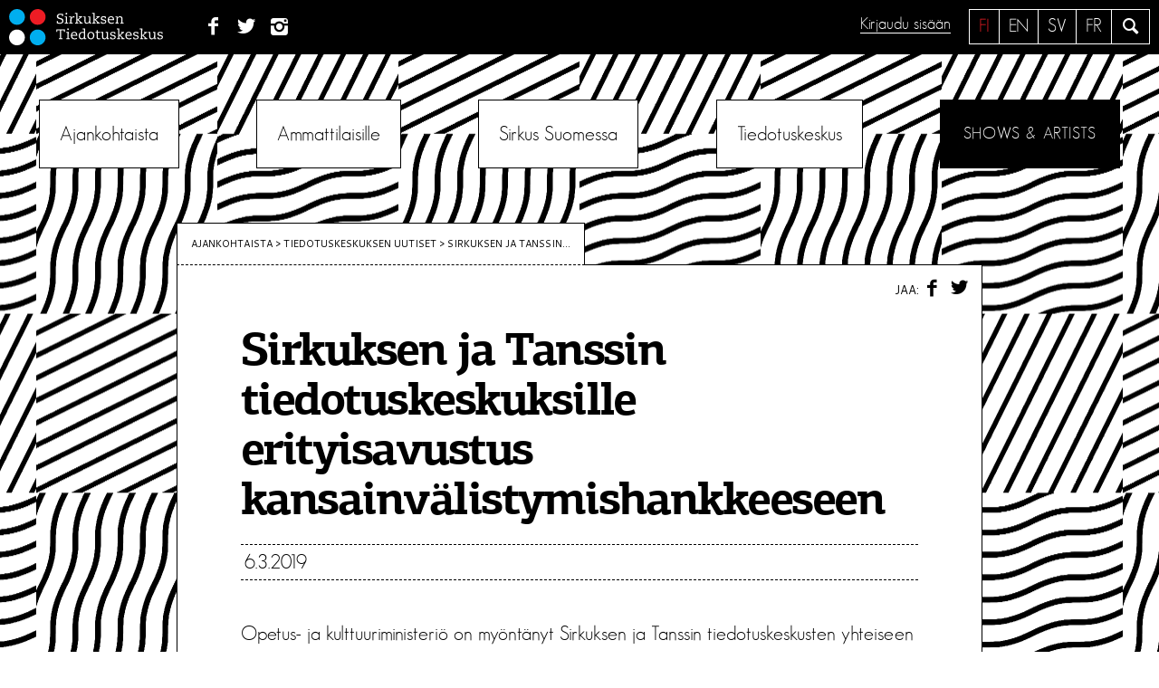

--- FILE ---
content_type: text/html; charset=UTF-8
request_url: https://sirkusinfo.fi/2019/03/sirkuksen-ja-tanssin-tiedotuskeskuksille-erityisavustus-kansainvalistymishankkeeseen/
body_size: 15059
content:
<!DOCTYPE html>
<!--[if IE 7 ]>    <html lang="en" class="oldie no-js ie7"> <![endif]-->
<!--[if IE 8 ]>    <html lang="en" class="oldie no-js ie8"> <![endif]-->
<!--[if IE 9 ]>    <html lang="en" class="oldie no-js ie9"> <![endif]-->
<!--[if (gt IE 9)|!(IE)]><!--> <html lang="fi" class="no-js"> <!--<![endif]-->
<head>
<meta charset="UTF-8">
<meta name="viewport" content="width=device-width, initial-scale=1">

<meta name="description" content="Opetus- ja kulttuuriministeriö on myöntänyt Sirkuksen ja Tanssin tiedotuskeskusten yhteiseen kansainvälistymishankkeeseen 98 000 euron avustuksen [&hellip;]">
	<meta property="og:image" content="https://sirkusinfo.fi/hallinta/wp-content/uploads/2019/03/sirkusinfo_450px_pelkkalogo-1.png" />

<script>
	var sirkusinfo_lang = "fi";	var sirkusinfo_text_no_works = "Ei teoksia";
	var sirkusinfo_text_no_groups = "Ei ryhmiä";
</script>


<link rel="profile" href="http://gmpg.org/xfn/11">
<link rel="pingback" href="https://sirkusinfo.fi/hallinta/xmlrpc.php">
<!--[if lt IE 9]>
	<script src="https://sirkusinfo.fi/hallinta/wp-content/themes/sirkusinfo/js/html5.js"></script>
<![endif]-->

<meta name='robots' content='index, follow, max-image-preview:large, max-snippet:-1, max-video-preview:-1' />
<link rel="alternate" hreflang="fi" href="https://sirkusinfo.fi/2019/03/sirkuksen-ja-tanssin-tiedotuskeskuksille-erityisavustus-kansainvalistymishankkeeseen/" />
<link rel="alternate" hreflang="x-default" href="https://sirkusinfo.fi/2019/03/sirkuksen-ja-tanssin-tiedotuskeskuksille-erityisavustus-kansainvalistymishankkeeseen/" />

	<!-- This site is optimized with the Yoast SEO plugin v26.0 - https://yoast.com/wordpress/plugins/seo/ -->
	<title>Sirkuksen ja Tanssin tiedotuskeskuksille erityisavustus kansainvälistymishankkeeseen &#8226; Sirkuksen Tiedotuskeskus</title>
	<link rel="canonical" href="https://sirkusinfo.fi/2019/03/sirkuksen-ja-tanssin-tiedotuskeskuksille-erityisavustus-kansainvalistymishankkeeseen/" />
	<meta property="og:locale" content="fi_FI" />
	<meta property="og:type" content="article" />
	<meta property="og:title" content="Sirkuksen ja Tanssin tiedotuskeskuksille erityisavustus kansainvälistymishankkeeseen &#8226; Sirkuksen Tiedotuskeskus" />
	<meta property="og:description" content="Opetus- ja kulttuuriministeriö on myöntänyt Sirkuksen ja Tanssin tiedotuskeskusten yhteiseen kansainvälistymishankkeeseen 98 000 euron avustuksen [&hellip;]" />
	<meta property="og:url" content="https://sirkusinfo.fi/2019/03/sirkuksen-ja-tanssin-tiedotuskeskuksille-erityisavustus-kansainvalistymishankkeeseen/" />
	<meta property="og:site_name" content="Sirkuksen Tiedotuskeskus" />
	<meta property="article:publisher" content="https://www.facebook.com/sirkusinfo/" />
	<meta property="article:published_time" content="2019-03-06T10:46:51+00:00" />
	<meta property="article:modified_time" content="2019-03-08T07:08:55+00:00" />
	<meta property="og:image" content="https://sirkusinfo.fi/hallinta/wp-content/uploads/2019/03/sirkusinfo_450px_pelkkalogo-1.png" />
	<meta property="og:image:width" content="450" />
	<meta property="og:image:height" content="450" />
	<meta property="og:image:type" content="image/png" />
	<meta name="author" content="Miika Sillanpää" />
	<meta name="twitter:card" content="summary_large_image" />
	<meta name="twitter:creator" content="@sirkusinfo" />
	<meta name="twitter:site" content="@sirkusinfo" />
	<meta name="twitter:label1" content="Kirjoittanut" />
	<meta name="twitter:data1" content="Miika Sillanpää" />
	<meta name="twitter:label2" content="Arvioitu lukuaika" />
	<meta name="twitter:data2" content="1 minuutti" />
	<script type="application/ld+json" class="yoast-schema-graph">{"@context":"https://schema.org","@graph":[{"@type":"Article","@id":"https://sirkusinfo.fi/2019/03/sirkuksen-ja-tanssin-tiedotuskeskuksille-erityisavustus-kansainvalistymishankkeeseen/#article","isPartOf":{"@id":"https://sirkusinfo.fi/2019/03/sirkuksen-ja-tanssin-tiedotuskeskuksille-erityisavustus-kansainvalistymishankkeeseen/"},"author":{"name":"Miika Sillanpää","@id":"https://sirkusinfo.fi/en/#/schema/person/936f4449d777e7b14a35ee7460c04353"},"headline":"Sirkuksen ja Tanssin tiedotuskeskuksille erityisavustus kansainvälistymishankkeeseen","datePublished":"2019-03-06T10:46:51+00:00","dateModified":"2019-03-08T07:08:55+00:00","mainEntityOfPage":{"@id":"https://sirkusinfo.fi/2019/03/sirkuksen-ja-tanssin-tiedotuskeskuksille-erityisavustus-kansainvalistymishankkeeseen/"},"wordCount":224,"commentCount":0,"publisher":{"@id":"https://sirkusinfo.fi/en/#organization"},"image":{"@id":"https://sirkusinfo.fi/2019/03/sirkuksen-ja-tanssin-tiedotuskeskuksille-erityisavustus-kansainvalistymishankkeeseen/#primaryimage"},"thumbnailUrl":"https://sirkusinfo.fi/hallinta/wp-content/uploads/2019/03/sirkusinfo_450px_pelkkalogo-1.png","keywords":["Kansainvälinen toiminta","Nordics Combined","Sirkuksen tiedotuskeskus","Tanssin tiedotuskeskus"],"articleSection":["Tiedotus­keskuksen uutiset"],"inLanguage":"fi","potentialAction":[{"@type":"CommentAction","name":"Comment","target":["https://sirkusinfo.fi/2019/03/sirkuksen-ja-tanssin-tiedotuskeskuksille-erityisavustus-kansainvalistymishankkeeseen/#respond"]}]},{"@type":"WebPage","@id":"https://sirkusinfo.fi/2019/03/sirkuksen-ja-tanssin-tiedotuskeskuksille-erityisavustus-kansainvalistymishankkeeseen/","url":"https://sirkusinfo.fi/2019/03/sirkuksen-ja-tanssin-tiedotuskeskuksille-erityisavustus-kansainvalistymishankkeeseen/","name":"Sirkuksen ja Tanssin tiedotuskeskuksille erityisavustus kansainvälistymishankkeeseen &#8226; Sirkuksen Tiedotuskeskus","isPartOf":{"@id":"https://sirkusinfo.fi/en/#website"},"primaryImageOfPage":{"@id":"https://sirkusinfo.fi/2019/03/sirkuksen-ja-tanssin-tiedotuskeskuksille-erityisavustus-kansainvalistymishankkeeseen/#primaryimage"},"image":{"@id":"https://sirkusinfo.fi/2019/03/sirkuksen-ja-tanssin-tiedotuskeskuksille-erityisavustus-kansainvalistymishankkeeseen/#primaryimage"},"thumbnailUrl":"https://sirkusinfo.fi/hallinta/wp-content/uploads/2019/03/sirkusinfo_450px_pelkkalogo-1.png","datePublished":"2019-03-06T10:46:51+00:00","dateModified":"2019-03-08T07:08:55+00:00","breadcrumb":{"@id":"https://sirkusinfo.fi/2019/03/sirkuksen-ja-tanssin-tiedotuskeskuksille-erityisavustus-kansainvalistymishankkeeseen/#breadcrumb"},"inLanguage":"fi","potentialAction":[{"@type":"ReadAction","target":["https://sirkusinfo.fi/2019/03/sirkuksen-ja-tanssin-tiedotuskeskuksille-erityisavustus-kansainvalistymishankkeeseen/"]}]},{"@type":"ImageObject","inLanguage":"fi","@id":"https://sirkusinfo.fi/2019/03/sirkuksen-ja-tanssin-tiedotuskeskuksille-erityisavustus-kansainvalistymishankkeeseen/#primaryimage","url":"https://sirkusinfo.fi/hallinta/wp-content/uploads/2019/03/sirkusinfo_450px_pelkkalogo-1.png","contentUrl":"https://sirkusinfo.fi/hallinta/wp-content/uploads/2019/03/sirkusinfo_450px_pelkkalogo-1.png","width":450,"height":450},{"@type":"BreadcrumbList","@id":"https://sirkusinfo.fi/2019/03/sirkuksen-ja-tanssin-tiedotuskeskuksille-erityisavustus-kansainvalistymishankkeeseen/#breadcrumb","itemListElement":[{"@type":"ListItem","position":1,"name":"Home","item":"https://sirkusinfo.fi/"},{"@type":"ListItem","position":2,"name":"Sirkuksen ja Tanssin tiedotuskeskuksille erityisavustus kansainvälistymishankkeeseen"}]},{"@type":"WebSite","@id":"https://sirkusinfo.fi/en/#website","url":"https://sirkusinfo.fi/en/","name":"Sirkuksen Tiedotuskeskus","description":"Suomalaisen sirkuksen kohtauspaikka","publisher":{"@id":"https://sirkusinfo.fi/en/#organization"},"potentialAction":[{"@type":"SearchAction","target":{"@type":"EntryPoint","urlTemplate":"https://sirkusinfo.fi/en/?s={search_term_string}"},"query-input":{"@type":"PropertyValueSpecification","valueRequired":true,"valueName":"search_term_string"}}],"inLanguage":"fi"},{"@type":"Organization","@id":"https://sirkusinfo.fi/en/#organization","name":"Sirkuksen tiedotuskeskus - Circusinfo Finland","url":"https://sirkusinfo.fi/en/","logo":{"@type":"ImageObject","inLanguage":"fi","@id":"https://sirkusinfo.fi/en/#/schema/logo/image/","url":"https://sirkusinfo.fi/hallinta/wp-content/uploads/2016/08/Sirkusinfo_nelio.jpg","contentUrl":"https://sirkusinfo.fi/hallinta/wp-content/uploads/2016/08/Sirkusinfo_nelio.jpg","width":260,"height":260,"caption":"Sirkuksen tiedotuskeskus - Circusinfo Finland"},"image":{"@id":"https://sirkusinfo.fi/en/#/schema/logo/image/"},"sameAs":["https://www.facebook.com/sirkusinfo/","https://x.com/sirkusinfo","https://www.instagram.com/sirkusinfo/","https://www.linkedin.com/company/sirkuksen-tiedotuskeskus-ry"]},{"@type":"Person","@id":"https://sirkusinfo.fi/en/#/schema/person/936f4449d777e7b14a35ee7460c04353","name":"Miika Sillanpää","image":{"@type":"ImageObject","inLanguage":"fi","@id":"https://sirkusinfo.fi/en/#/schema/person/image/","url":"https://secure.gravatar.com/avatar/c2771a29d242680bab3a75c06dfe2bb3046d95f4abf92259fe0fc7158991c9d2?s=96&d=mm&r=g","contentUrl":"https://secure.gravatar.com/avatar/c2771a29d242680bab3a75c06dfe2bb3046d95f4abf92259fe0fc7158991c9d2?s=96&d=mm&r=g","caption":"Miika Sillanpää"},"description":"Kirjoittaja on Sirkuksen tiedotuskeskuksen viestintäsuunnittelija.","url":"https://sirkusinfo.fi/author/miikas/"}]}</script>
	<!-- / Yoast SEO plugin. -->


<link rel='dns-prefetch' href='//ajax.googleapis.com' />
<link rel='dns-prefetch' href='//npmcdn.com' />
<link rel='dns-prefetch' href='//fonts.googleapis.com' />
<link rel="alternate" type="application/rss+xml" title="Sirkuksen Tiedotuskeskus &raquo; syöte" href="https://sirkusinfo.fi/feed/" />
<link rel="alternate" type="application/rss+xml" title="Sirkuksen Tiedotuskeskus &raquo; kommenttien syöte" href="https://sirkusinfo.fi/comments/feed/" />
<link rel="alternate" type="application/rss+xml" title="Sirkuksen Tiedotuskeskus &raquo; Sirkuksen ja Tanssin tiedotuskeskuksille erityisavustus kansainvälistymishankkeeseen kommenttien syöte" href="https://sirkusinfo.fi/2019/03/sirkuksen-ja-tanssin-tiedotuskeskuksille-erityisavustus-kansainvalistymishankkeeseen/feed/" />
<link rel="alternate" title="oEmbed (JSON)" type="application/json+oembed" href="https://sirkusinfo.fi/wp-json/oembed/1.0/embed?url=https%3A%2F%2Fsirkusinfo.fi%2F2019%2F03%2Fsirkuksen-ja-tanssin-tiedotuskeskuksille-erityisavustus-kansainvalistymishankkeeseen%2F" />
<link rel="alternate" title="oEmbed (XML)" type="text/xml+oembed" href="https://sirkusinfo.fi/wp-json/oembed/1.0/embed?url=https%3A%2F%2Fsirkusinfo.fi%2F2019%2F03%2Fsirkuksen-ja-tanssin-tiedotuskeskuksille-erityisavustus-kansainvalistymishankkeeseen%2F&#038;format=xml" />
<style id='wp-img-auto-sizes-contain-inline-css' type='text/css'>
img:is([sizes=auto i],[sizes^="auto," i]){contain-intrinsic-size:3000px 1500px}
/*# sourceURL=wp-img-auto-sizes-contain-inline-css */
</style>
<link rel='stylesheet' id='sbi_styles-css' href='https://sirkusinfo.fi/hallinta/wp-content/plugins/instagram-feed/css/sbi-styles.min.css?ver=6.10.0' type='text/css' media='all' />
<style id='wp-emoji-styles-inline-css' type='text/css'>

	img.wp-smiley, img.emoji {
		display: inline !important;
		border: none !important;
		box-shadow: none !important;
		height: 1em !important;
		width: 1em !important;
		margin: 0 0.07em !important;
		vertical-align: -0.1em !important;
		background: none !important;
		padding: 0 !important;
	}
/*# sourceURL=wp-emoji-styles-inline-css */
</style>
<link rel='stylesheet' id='wp-block-library-css' href='https://sirkusinfo.fi/hallinta/wp-includes/css/dist/block-library/style.min.css?ver=6.9' type='text/css' media='all' />
<style id='global-styles-inline-css' type='text/css'>
:root{--wp--preset--aspect-ratio--square: 1;--wp--preset--aspect-ratio--4-3: 4/3;--wp--preset--aspect-ratio--3-4: 3/4;--wp--preset--aspect-ratio--3-2: 3/2;--wp--preset--aspect-ratio--2-3: 2/3;--wp--preset--aspect-ratio--16-9: 16/9;--wp--preset--aspect-ratio--9-16: 9/16;--wp--preset--color--black: #000000;--wp--preset--color--cyan-bluish-gray: #abb8c3;--wp--preset--color--white: #ffffff;--wp--preset--color--pale-pink: #f78da7;--wp--preset--color--vivid-red: #cf2e2e;--wp--preset--color--luminous-vivid-orange: #ff6900;--wp--preset--color--luminous-vivid-amber: #fcb900;--wp--preset--color--light-green-cyan: #7bdcb5;--wp--preset--color--vivid-green-cyan: #00d084;--wp--preset--color--pale-cyan-blue: #8ed1fc;--wp--preset--color--vivid-cyan-blue: #0693e3;--wp--preset--color--vivid-purple: #9b51e0;--wp--preset--gradient--vivid-cyan-blue-to-vivid-purple: linear-gradient(135deg,rgb(6,147,227) 0%,rgb(155,81,224) 100%);--wp--preset--gradient--light-green-cyan-to-vivid-green-cyan: linear-gradient(135deg,rgb(122,220,180) 0%,rgb(0,208,130) 100%);--wp--preset--gradient--luminous-vivid-amber-to-luminous-vivid-orange: linear-gradient(135deg,rgb(252,185,0) 0%,rgb(255,105,0) 100%);--wp--preset--gradient--luminous-vivid-orange-to-vivid-red: linear-gradient(135deg,rgb(255,105,0) 0%,rgb(207,46,46) 100%);--wp--preset--gradient--very-light-gray-to-cyan-bluish-gray: linear-gradient(135deg,rgb(238,238,238) 0%,rgb(169,184,195) 100%);--wp--preset--gradient--cool-to-warm-spectrum: linear-gradient(135deg,rgb(74,234,220) 0%,rgb(151,120,209) 20%,rgb(207,42,186) 40%,rgb(238,44,130) 60%,rgb(251,105,98) 80%,rgb(254,248,76) 100%);--wp--preset--gradient--blush-light-purple: linear-gradient(135deg,rgb(255,206,236) 0%,rgb(152,150,240) 100%);--wp--preset--gradient--blush-bordeaux: linear-gradient(135deg,rgb(254,205,165) 0%,rgb(254,45,45) 50%,rgb(107,0,62) 100%);--wp--preset--gradient--luminous-dusk: linear-gradient(135deg,rgb(255,203,112) 0%,rgb(199,81,192) 50%,rgb(65,88,208) 100%);--wp--preset--gradient--pale-ocean: linear-gradient(135deg,rgb(255,245,203) 0%,rgb(182,227,212) 50%,rgb(51,167,181) 100%);--wp--preset--gradient--electric-grass: linear-gradient(135deg,rgb(202,248,128) 0%,rgb(113,206,126) 100%);--wp--preset--gradient--midnight: linear-gradient(135deg,rgb(2,3,129) 0%,rgb(40,116,252) 100%);--wp--preset--font-size--small: 13px;--wp--preset--font-size--medium: 20px;--wp--preset--font-size--large: 36px;--wp--preset--font-size--x-large: 42px;--wp--preset--spacing--20: 0.44rem;--wp--preset--spacing--30: 0.67rem;--wp--preset--spacing--40: 1rem;--wp--preset--spacing--50: 1.5rem;--wp--preset--spacing--60: 2.25rem;--wp--preset--spacing--70: 3.38rem;--wp--preset--spacing--80: 5.06rem;--wp--preset--shadow--natural: 6px 6px 9px rgba(0, 0, 0, 0.2);--wp--preset--shadow--deep: 12px 12px 50px rgba(0, 0, 0, 0.4);--wp--preset--shadow--sharp: 6px 6px 0px rgba(0, 0, 0, 0.2);--wp--preset--shadow--outlined: 6px 6px 0px -3px rgb(255, 255, 255), 6px 6px rgb(0, 0, 0);--wp--preset--shadow--crisp: 6px 6px 0px rgb(0, 0, 0);}:where(.is-layout-flex){gap: 0.5em;}:where(.is-layout-grid){gap: 0.5em;}body .is-layout-flex{display: flex;}.is-layout-flex{flex-wrap: wrap;align-items: center;}.is-layout-flex > :is(*, div){margin: 0;}body .is-layout-grid{display: grid;}.is-layout-grid > :is(*, div){margin: 0;}:where(.wp-block-columns.is-layout-flex){gap: 2em;}:where(.wp-block-columns.is-layout-grid){gap: 2em;}:where(.wp-block-post-template.is-layout-flex){gap: 1.25em;}:where(.wp-block-post-template.is-layout-grid){gap: 1.25em;}.has-black-color{color: var(--wp--preset--color--black) !important;}.has-cyan-bluish-gray-color{color: var(--wp--preset--color--cyan-bluish-gray) !important;}.has-white-color{color: var(--wp--preset--color--white) !important;}.has-pale-pink-color{color: var(--wp--preset--color--pale-pink) !important;}.has-vivid-red-color{color: var(--wp--preset--color--vivid-red) !important;}.has-luminous-vivid-orange-color{color: var(--wp--preset--color--luminous-vivid-orange) !important;}.has-luminous-vivid-amber-color{color: var(--wp--preset--color--luminous-vivid-amber) !important;}.has-light-green-cyan-color{color: var(--wp--preset--color--light-green-cyan) !important;}.has-vivid-green-cyan-color{color: var(--wp--preset--color--vivid-green-cyan) !important;}.has-pale-cyan-blue-color{color: var(--wp--preset--color--pale-cyan-blue) !important;}.has-vivid-cyan-blue-color{color: var(--wp--preset--color--vivid-cyan-blue) !important;}.has-vivid-purple-color{color: var(--wp--preset--color--vivid-purple) !important;}.has-black-background-color{background-color: var(--wp--preset--color--black) !important;}.has-cyan-bluish-gray-background-color{background-color: var(--wp--preset--color--cyan-bluish-gray) !important;}.has-white-background-color{background-color: var(--wp--preset--color--white) !important;}.has-pale-pink-background-color{background-color: var(--wp--preset--color--pale-pink) !important;}.has-vivid-red-background-color{background-color: var(--wp--preset--color--vivid-red) !important;}.has-luminous-vivid-orange-background-color{background-color: var(--wp--preset--color--luminous-vivid-orange) !important;}.has-luminous-vivid-amber-background-color{background-color: var(--wp--preset--color--luminous-vivid-amber) !important;}.has-light-green-cyan-background-color{background-color: var(--wp--preset--color--light-green-cyan) !important;}.has-vivid-green-cyan-background-color{background-color: var(--wp--preset--color--vivid-green-cyan) !important;}.has-pale-cyan-blue-background-color{background-color: var(--wp--preset--color--pale-cyan-blue) !important;}.has-vivid-cyan-blue-background-color{background-color: var(--wp--preset--color--vivid-cyan-blue) !important;}.has-vivid-purple-background-color{background-color: var(--wp--preset--color--vivid-purple) !important;}.has-black-border-color{border-color: var(--wp--preset--color--black) !important;}.has-cyan-bluish-gray-border-color{border-color: var(--wp--preset--color--cyan-bluish-gray) !important;}.has-white-border-color{border-color: var(--wp--preset--color--white) !important;}.has-pale-pink-border-color{border-color: var(--wp--preset--color--pale-pink) !important;}.has-vivid-red-border-color{border-color: var(--wp--preset--color--vivid-red) !important;}.has-luminous-vivid-orange-border-color{border-color: var(--wp--preset--color--luminous-vivid-orange) !important;}.has-luminous-vivid-amber-border-color{border-color: var(--wp--preset--color--luminous-vivid-amber) !important;}.has-light-green-cyan-border-color{border-color: var(--wp--preset--color--light-green-cyan) !important;}.has-vivid-green-cyan-border-color{border-color: var(--wp--preset--color--vivid-green-cyan) !important;}.has-pale-cyan-blue-border-color{border-color: var(--wp--preset--color--pale-cyan-blue) !important;}.has-vivid-cyan-blue-border-color{border-color: var(--wp--preset--color--vivid-cyan-blue) !important;}.has-vivid-purple-border-color{border-color: var(--wp--preset--color--vivid-purple) !important;}.has-vivid-cyan-blue-to-vivid-purple-gradient-background{background: var(--wp--preset--gradient--vivid-cyan-blue-to-vivid-purple) !important;}.has-light-green-cyan-to-vivid-green-cyan-gradient-background{background: var(--wp--preset--gradient--light-green-cyan-to-vivid-green-cyan) !important;}.has-luminous-vivid-amber-to-luminous-vivid-orange-gradient-background{background: var(--wp--preset--gradient--luminous-vivid-amber-to-luminous-vivid-orange) !important;}.has-luminous-vivid-orange-to-vivid-red-gradient-background{background: var(--wp--preset--gradient--luminous-vivid-orange-to-vivid-red) !important;}.has-very-light-gray-to-cyan-bluish-gray-gradient-background{background: var(--wp--preset--gradient--very-light-gray-to-cyan-bluish-gray) !important;}.has-cool-to-warm-spectrum-gradient-background{background: var(--wp--preset--gradient--cool-to-warm-spectrum) !important;}.has-blush-light-purple-gradient-background{background: var(--wp--preset--gradient--blush-light-purple) !important;}.has-blush-bordeaux-gradient-background{background: var(--wp--preset--gradient--blush-bordeaux) !important;}.has-luminous-dusk-gradient-background{background: var(--wp--preset--gradient--luminous-dusk) !important;}.has-pale-ocean-gradient-background{background: var(--wp--preset--gradient--pale-ocean) !important;}.has-electric-grass-gradient-background{background: var(--wp--preset--gradient--electric-grass) !important;}.has-midnight-gradient-background{background: var(--wp--preset--gradient--midnight) !important;}.has-small-font-size{font-size: var(--wp--preset--font-size--small) !important;}.has-medium-font-size{font-size: var(--wp--preset--font-size--medium) !important;}.has-large-font-size{font-size: var(--wp--preset--font-size--large) !important;}.has-x-large-font-size{font-size: var(--wp--preset--font-size--x-large) !important;}
/*# sourceURL=global-styles-inline-css */
</style>

<style id='classic-theme-styles-inline-css' type='text/css'>
/*! This file is auto-generated */
.wp-block-button__link{color:#fff;background-color:#32373c;border-radius:9999px;box-shadow:none;text-decoration:none;padding:calc(.667em + 2px) calc(1.333em + 2px);font-size:1.125em}.wp-block-file__button{background:#32373c;color:#fff;text-decoration:none}
/*# sourceURL=/wp-includes/css/classic-themes.min.css */
</style>
<link rel='stylesheet' id='sirkusinfo-font-css' href='https://fonts.googleapis.com/css?family=Cantarell&#038;ver=6.9' type='text/css' media='all' />
<link rel='stylesheet' id='sirkusinfo-style-css' href='https://sirkusinfo.fi/hallinta/wp-content/themes/sirkusinfo/style.css?ver=6.1' type='text/css' media='all' />
<link rel='stylesheet' id='sirkka_css-css' href='https://sirkusinfo.fi/hallinta/wp-content/themes/sirkusinfo/forms/css/sirkka-forms.css?ver=6.9' type='text/css' media='all' />
<link rel='stylesheet' id='eeb-css-frontend-css' href='https://sirkusinfo.fi/hallinta/wp-content/plugins/email-encoder-bundle/core/includes/assets/css/style.css?ver=251203-75433' type='text/css' media='all' />
<script type="text/javascript" src="https://ajax.googleapis.com/ajax/libs/jquery/1.12.2/jquery.min.js?ver=1.12.2" id="jquery-js"></script>
<script type="text/javascript" src="https://sirkusinfo.fi/hallinta/wp-content/themes/sirkusinfo/js/sirkka/jquery-2.2.3.js?ver=6.9" id="jquery2.2.3-js"></script>
<script type="text/javascript" src="https://sirkusinfo.fi/hallinta/wp-content/themes/sirkusinfo/js/sirkka/jquery-ui.min.js?ver=6.9" id="jquery-ui-js"></script>
<script type="text/javascript" src="https://sirkusinfo.fi/hallinta/wp-content/themes/sirkusinfo/js/sirkka/bootstrap.min.js?ver=6.9" id="sirkka_bootstrap-js"></script>
<script type="text/javascript" src="https://sirkusinfo.fi/hallinta/wp-content/themes/sirkusinfo/js/sirkka/tether.min.js?ver=6.9" id="sirkka_tether-js"></script>
<script type="text/javascript" src="https://sirkusinfo.fi/hallinta/wp-content/themes/sirkusinfo/js/sirkka/bootstrap-typeahead.js?ver=6.9" id="sirkka_typeadhead-js"></script>
<script type="text/javascript" src="https://sirkusinfo.fi/hallinta/wp-content/themes/sirkusinfo/js/sirkka/knockout-min.js?ver=6.9" id="sirkka_ko-js"></script>
<script type="text/javascript" src="https://sirkusinfo.fi/hallinta/wp-content/themes/sirkusinfo/js/sirkka/knockout-jqueryui.min.js?ver=6.9" id="sirkka_ko_jq-js"></script>
<script type="text/javascript" src="https://sirkusinfo.fi/hallinta/wp-content/themes/sirkusinfo/js/sirkka/knockout-file-bind.js?ver=6.9" id="sirkka_ko_file-js"></script>
<script type="text/javascript" src="https://sirkusinfo.fi/hallinta/wp-content/themes/sirkusinfo/js/sirkka/moment-with-locales.min.js?ver=6.9" id="sirkka_moment-js"></script>
<script type="text/javascript" src="https://sirkusinfo.fi/hallinta/wp-content/themes/sirkusinfo/js/sirkka/js.cookie.js?ver=6.9" id="sirkka_cookie-js"></script>
<script type="text/javascript" src="https://sirkusinfo.fi/hallinta/wp-content/themes/sirkusinfo/js/sirkka/jquery.md5.js?ver=6.9" id="sirkka_md5-js"></script>
<script type="text/javascript" src="https://sirkusinfo.fi/hallinta/wp-content/themes/sirkusinfo/js/sirkka/knockout.validation.js?ver=6.9" id="sirkka_valid-js"></script>
<script type="text/javascript" src="https://sirkusinfo.fi/hallinta/wp-content/themes/sirkusinfo/js/sirkka/jquery.formatDateTime.min.js?ver=6.9" id="sirkka_formatdate-js"></script>
<script type="text/javascript" src="https://sirkusinfo.fi/hallinta/wp-content/themes/sirkusinfo/js/sirkka/base.js?ver=6.9" id="sirkka_base-js"></script>
<script type="text/javascript" src="https://sirkusinfo.fi/hallinta/wp-content/plugins/email-encoder-bundle/core/includes/assets/js/custom.js?ver=251203-75434" id="eeb-js-frontend-js"></script>
<link rel="https://api.w.org/" href="https://sirkusinfo.fi/wp-json/" /><link rel="alternate" title="JSON" type="application/json" href="https://sirkusinfo.fi/wp-json/wp/v2/posts/11870" /><link rel="EditURI" type="application/rsd+xml" title="RSD" href="https://sirkusinfo.fi/hallinta/xmlrpc.php?rsd" />
<meta name="generator" content="WordPress 6.9" />
<link rel='shortlink' href='https://sirkusinfo.fi/?p=11870' />
<meta name="generator" content="WPML ver:4.8.6 stt:1,18;" />
<script>
	function expand(param) {
		param.style.display = (param.style.display == "none") ? "block" : "none";
	}
	function read_toggle(id, more, less) {
		el = document.getElementById("readlink" + id);
		el.innerHTML = (el.innerHTML == more) ? less : more;
		expand(document.getElementById("read" + id));
	}
	</script><!-- Instagram Feed CSS -->
<style type="text/css">
#sb_instagram #sbi_load {
    padding-top: 0 !important;
}
</style>
<link rel="icon" href="https://sirkusinfo.fi/hallinta/wp-content/uploads/2019/03/sirkusinfo_450px_pelkkalogo-1-150x150.png" sizes="32x32" />
<link rel="icon" href="https://sirkusinfo.fi/hallinta/wp-content/uploads/2019/03/sirkusinfo_450px_pelkkalogo-1-300x300.png" sizes="192x192" />
<link rel="apple-touch-icon" href="https://sirkusinfo.fi/hallinta/wp-content/uploads/2019/03/sirkusinfo_450px_pelkkalogo-1-300x300.png" />
<meta name="msapplication-TileImage" content="https://sirkusinfo.fi/hallinta/wp-content/uploads/2019/03/sirkusinfo_450px_pelkkalogo-1-300x300.png" />
<style type="text/css">

*[id^='readlink'] {
 font-weight: normal;
 color: #000000;
 background: #ffffff;
 padding: 0px;
 border-bottom: 1px solid #000000;
 -webkit-box-shadow: none !important;
 box-shadow: none !important;
 -webkit-transition: none !important;
}

*[id^='readlink']:hover {
 font-weight: normal;
 color: #191919;
 padding: 0px;
 border-bottom: 1px solid #000000;
}

*[id^='readlink']:focus {
 outline: none;
 color: #000000;
}

</style>
</head>


<body class="wp-singular post-template-default single single-post postid-11870 single-format-standard wp-theme-sirkusinfo bg-1 group-blog">
	
<script>
  (function(i,s,o,g,r,a,m){i['GoogleAnalyticsObject']=r;i[r]=i[r]||function(){
  (i[r].q=i[r].q||[]).push(arguments)},i[r].l=1*new Date();a=s.createElement(o),
  m=s.getElementsByTagName(o)[0];a.async=1;a.src=g;m.parentNode.insertBefore(a,m)
  })(window,document,'script','//www.google-analytics.com/analytics.js','ga');

  ga('create', 'UA-3268160-1', 'auto');
  ga('send', 'pageview');

</script>
	
<div id="page" class="site">
	<a class="skip-link screen-reader-text" href="#main">Siirry sisältöön</a>

	<header id="masthead" class="site-header" role="banner">
		<div class="site-branding">
		
							<p class="site-title"><a href="https://sirkusinfo.fi/" rel="home"><img src="https://sirkusinfo.fi/hallinta/wp-content/themes/sirkusinfo/img/logo-nega.svg" alt="Sirkuksen Tiedotuskeskus"></a></p>
						
			<nav class="social">
				<ul>
				<li id="menu-item-1574" class="menu-item menu-item-type-custom menu-item-object-custom menu-item-1574"><a href="http://www.facebook.com/pages/Sirkuksen-tiedotuskeskus-Finnish-Circus-Information-Centre/295750327137738"><span class="menu-text">Facebook</span></a></li>
<li id="menu-item-1576" class="menu-item menu-item-type-custom menu-item-object-custom menu-item-1576"><a href="https://twitter.com/sirkusinfo"><span class="menu-text">Twitter</span></a></li>
<li id="menu-item-1575" class="menu-item menu-item-type-custom menu-item-object-custom menu-item-1575"><a href="https://www.instagram.com/sirkusinfo/?hl=fi"><span class="menu-text">Instagram</span></a></li>
				</ul>
			</nav>
			
			<div class="site-search">
				<a class="icon-search leanModalLink" href="#search"><span class="screen-reader-text">Hae</span></a>
			</div>
			
			<div class="languages"><ul><li class="fi active"><a href="https://sirkusinfo.fi/2019/03/sirkuksen-ja-tanssin-tiedotuskeskuksille-erityisavustus-kansainvalistymishankkeeseen/">fi</a></li><li class="en"><a href="https://sirkusinfo.fi/en/">en</a></li><li class="sv"><a href="https://sirkusinfo.fi/sv/">sv</a></li><li class="fr"><a href="https://sirkusinfo.fi/fr/">fr</a></li></ul></div> <!-- .languages -->			
			
			<div class="sign-in">
							<a href="#sign-in" class="leanModalLink">Kirjaudu sisään</a>
						</div>	
			
				
		</div><!-- .site-branding -->

		<nav id="site-navigation" class="main-navigation" role="navigation">
			<button class="menu-toggle" aria-controls="primary-menu" aria-expanded="false"><span></span> Valikko</button>
			<div class="menu-paavalikko-container"><ul id="primary-menu" class=""><li id="menu-item-84" class="menu-item menu-item-type-custom menu-item-object-custom menu-item-has-children menu-item-84"><a href="#">Ajankohtaista</a>
<ul class="sub-menu">
	<li id="menu-item-85" class="menu-item menu-item-type-taxonomy menu-item-object-category menu-item-85"><a href="https://sirkusinfo.fi/news/blogi/">Blogi</a></li>
	<li id="menu-item-86" class="menu-item menu-item-type-taxonomy menu-item-object-category menu-item-86"><a href="https://sirkusinfo.fi/news/ilmoitukset/">Ilmoitukset</a></li>
	<li id="menu-item-88" class="menu-item menu-item-type-taxonomy menu-item-object-category current-post-ancestor current-menu-parent current-post-parent menu-item-88"><a href="https://sirkusinfo.fi/news/tiedotuskeskuksen-uutiset/">Tiedotus­keskuksen uutiset</a></li>
	<li id="menu-item-87" class="menu-item menu-item-type-taxonomy menu-item-object-category menu-item-87"><a href="https://sirkusinfo.fi/news/sirkuskentan-uutiset/">Sirkusalan uutiset</a></li>
	<li id="menu-item-1528" class="menu-item menu-item-type-post_type menu-item-object-page menu-item-1528"><a href="https://sirkusinfo.fi/ajankohtaista/esityskalenteri/">Esityskalenteri</a></li>
	<li id="menu-item-1529" class="menu-item menu-item-type-post_type menu-item-object-page menu-item-1529"><a href="https://sirkusinfo.fi/ajankohtaista/tilaa-uutiskirje/">Tilaa uutiskirje</a></li>
</ul>
</li>
<li id="menu-item-1586" class="menu-item menu-item-type-custom menu-item-object-custom menu-item-has-children menu-item-1586"><a href="#">Ammattilaisille</a>
<ul class="sub-menu">
	<li id="menu-item-93" class="menu-item menu-item-type-post_type menu-item-object-page menu-item-93"><a href="https://sirkusinfo.fi/ammattilaisille/palvelut/">Palvelut</a></li>
	<li id="menu-item-91" class="menu-item menu-item-type-post_type menu-item-object-page menu-item-91"><a href="https://sirkusinfo.fi/ammattilaisille/apurahat/">Apurahat</a></li>
	<li id="menu-item-92" class="menu-item menu-item-type-post_type menu-item-object-page menu-item-92"><a href="https://sirkusinfo.fi/ammattilaisille/kansainvaliset-mahdollisuudet/">Kansainväliset mahdollisuudet</a></li>
	<li id="menu-item-90" class="menu-item menu-item-type-post_type menu-item-object-page menu-item-90"><a href="https://sirkusinfo.fi/ammattilaisille/aineistot/">Aineistot</a></li>
	<li id="menu-item-94" class="menu-item menu-item-type-post_type menu-item-object-page menu-item-94"><a href="https://sirkusinfo.fi/ammattilaisille/sirkuskirjasto/">Sirkuskirjasto</a></li>
</ul>
</li>
<li id="menu-item-1587" class="menu-item menu-item-type-custom menu-item-object-custom menu-item-has-children menu-item-1587"><a href="#">Sirkus Suomessa</a>
<ul class="sub-menu">
	<li id="menu-item-96" class="menu-item menu-item-type-post_type menu-item-object-page menu-item-96"><a href="https://sirkusinfo.fi/sirkus-suomessa/mita-on-suomalainen-sirkus/">Mitä on suomalainen sirkus</a></li>
	<li id="menu-item-3488" class="menu-item menu-item-type-post_type menu-item-object-page menu-item-3488"><a href="https://sirkusinfo.fi/sirkus-suomessa/festivaalit-ja-nayttamot/">Festivaalit ja näyttämöt</a></li>
	<li id="menu-item-3487" class="menu-item menu-item-type-post_type menu-item-object-page menu-item-3487"><a href="https://sirkusinfo.fi/sirkus-suomessa/koulutus-ja-opiskelu/">Koulutus ja opiskelu</a></li>
	<li id="menu-item-97" class="menu-item menu-item-type-post_type menu-item-object-page menu-item-97"><a href="https://sirkusinfo.fi/sirkus-suomessa/selvitykset-ja-raportit/">Selvitykset ja raportit</a></li>
	<li id="menu-item-99" class="menu-item menu-item-type-post_type menu-item-object-page menu-item-99"><a href="https://sirkusinfo.fi/sirkus-suomessa/tilastot/">Tilastot</a></li>
	<li id="menu-item-98" class="menu-item menu-item-type-post_type menu-item-object-page menu-item-98"><a href="https://sirkusinfo.fi/sirkus-suomessa/sirkka-tietokanta/">Sirkka-tietokanta</a></li>
</ul>
</li>
<li id="menu-item-1588" class="menu-item menu-item-type-custom menu-item-object-custom menu-item-has-children menu-item-1588"><a href="#">Tiedotuskeskus</a>
<ul class="sub-menu">
	<li id="menu-item-107" class="menu-item menu-item-type-post_type menu-item-object-page menu-item-107"><a href="https://sirkusinfo.fi/tiedotuskeskus/yhteystiedot/">Yhteystiedot</a></li>
	<li id="menu-item-106" class="menu-item menu-item-type-post_type menu-item-object-page menu-item-106"><a href="https://sirkusinfo.fi/tiedotuskeskus/toiminta/">Toiminta</a></li>
	<li id="menu-item-102" class="menu-item menu-item-type-post_type menu-item-object-page menu-item-102"><a href="https://sirkusinfo.fi/tiedotuskeskus/jasenet-ja-hallitus/">Jäsenet ja hallitus</a></li>
	<li id="menu-item-101" class="menu-item menu-item-type-post_type menu-item-object-page menu-item-101"><a href="https://sirkusinfo.fi/tiedotuskeskus/hankkeet/">Hankkeet</a></li>
	<li id="menu-item-103" class="menu-item menu-item-type-post_type menu-item-object-page menu-item-103"><a href="https://sirkusinfo.fi/tiedotuskeskus/kumppanit-ja-yhteistyo/">Verkostot ja kumppanit</a></li>
	<li id="menu-item-105" class="menu-item menu-item-type-post_type menu-item-object-page menu-item-105"><a href="https://sirkusinfo.fi/tiedotuskeskus/sirkuksen-lumo-palkinto/">Sirkuksen lumo -palkinto</a></li>
	<li id="menu-item-104" class="menu-item menu-item-type-post_type menu-item-object-page menu-item-104"><a href="https://sirkusinfo.fi/tiedotuskeskus/medialle/">Medialle</a></li>
</ul>
</li>
<li id="menu-item-3162" class="promo menu-item menu-item-type-custom menu-item-object-custom menu-item-3162"><a href="http://sirkusinfo.fi/en/shows-artists/">Shows &#038; Artists</a></li>
</ul></div>		</nav><!-- #site-navigation -->
		<div class="clearfix"></div>
	</header><!-- #masthead -->
	
	
	
	<div id="content" class="site-content no-sidebar">
		
		<img class="sirkka-loader" src="https://sirkusinfo.fi/hallinta/wp-content/themes/sirkusinfo/img/spin.gif" alt="Loading...">
	<div id="primary" class="content-area">
		
		
<div class="breadcrumb-wrapper">
	<div class="breadcrumbs" id="breadcrumb" typeof="BreadcrumbList" vocab="http://schema.org/">
		<span property="itemListElement" typeof="ListItem"><span property="name">Ajankohtaista &gt; </span></span><span><a href="https://sirkusinfo.fi/news/tiedotuskeskuksen-uutiset/">Tiedotus­keskuksen uutiset</a> &gt; </span><span property="itemListElement" typeof="ListItem"><span property="name">Sirkuksen ja Tanssin...</span></span>			
	</div>
</div>		
		<main id="main" class="site-main white" role="main">

		
<article id="post-11870" class="post-11870 post type-post status-publish format-standard has-post-thumbnail hentry category-tiedotuskeskuksen-uutiset tag-kansainvalinen-toiminta tag-nordics-combined tag-sirkuksen-tiedotuskeskus tag-tanssin-tiedotuskeskus">
	<header class="entry-header">
		
		<h1>Sirkuksen ja Tanssin tiedotuskeskuksille erityisavustus kansainvälistymishankkeeseen</h1>
		
		
				<div class="post-meta">
			<p><span class="posted-on"><time class="entry-date published" datetime="2019-03-06T12:46:51+03:00">6.3.2019</time><time class="updated" datetime="2019-03-08T09:08:55+03:00">8.3.2019</time></span></p>		</div><!-- .entry-meta -->
					
		<div class="share">
	<p>Jaa: <a target="_blank" class="icon-facebook" href="https://www.facebook.com/sharer/sharer.php?u=https%3A%2F%2Fsirkusinfo.fi%2F2019%2F03%2Fsirkuksen-ja-tanssin-tiedotuskeskuksille-erityisavustus-kansainvalistymishankkeeseen%2F"><span class="screen-reader-text">Facebook</span></a> <a target="_blank" class="icon-twitter" href="https://twitter.com/intent/tweet?text=Sirkuksen%20ja%20Tanssin%20tiedotuskeskuksille%20erityisavustus%20kansainvälistymishankkeeseen&amp;url=https%3A%2F%2Fsirkusinfo.fi%2F2019%2F03%2Fsirkuksen-ja-tanssin-tiedotuskeskuksille-erityisavustus-kansainvalistymishankkeeseen%2F"><span class="screen-reader-text">Twitter</span></a></p>
</div>	

		
	</header><!-- .entry-header -->

	<div class="entry-content">
		
		
		
		<p>Opetus- ja kulttuuriministeriö on myöntänyt Sirkuksen ja Tanssin tiedotuskeskusten yhteiseen kansainvälistymishankkeeseen 98 000 euron avustuksen kahden vuoden ajalle.</p>
<p>Hankkeen tarkoituksena on vahvistaa sirkuksen ja tanssin kansainvälistä näkyvyyttä, vientiä ja verkostoja vuosina 2019-2020 <strong>Nordics Combined</strong> –yhteistyökehyksen sisällä sekä kehittää alalla toimivien taiteilijoiden ja tuottajien kansainvälistä osaamista. Kehittämistyö suuntautuu Pohjois-Amerikan itärannikolle, Kanadaan Quebecin alueelle sekä Aasiassa Etelä-Koreaan ja Japaniin. Hankkeen puitteissa tehdään verkostoitumismatkat PAMS-messuille Seouliin, TPAM-konferenssiin Yokohamaan, IPAY-tapahtumaan Philadelphiaan ja Cinarsiin Montrealiin.</p>
<p>Kohderyhmänä ovat suomalaiset sirkus- ja tanssitaiteilijat sekä tuottajat, ja kohdemaissa esimerkiksi kansainväliset ostajat ja muut yhteistyötahot. Osallistuville taiteilijoille tarjotaan muun muassa vientivalmennusta, verkostoitumista ja kansainvälistä näkyvyyttä esittävien taiteiden messu- ja promootiotapahtumissa. Näihin tapahtumiin tehtävillä verkostoitumismatkoilla pyritään luomaan olosuhteet, joissa syntyy dialogia taiteilijoiden ja esitysten ostajien välillä.</p>
<p><strong>Nordics Combined</strong> –kumppanien eli <a href="http://www.kulturradet.se/" target="_blank" rel="noopener noreferrer">Svenska Kulturrådetin</a>, <a href="https://www.pahn.no/" target="_blank" rel="noopener noreferrer">Performing Arts Hub Norwayn</a> ja <a href="https://english.slks.dk/" target="_blank" rel="noopener noreferrer">Danish Agency for Culture and Palaces</a>in lisäksi hankkeessa tehdään tiivistä yhteistyötä ulkoministeriön ja hankkeen kohdemaiden lähetystöjen ja kulttuuri-instituuttien sekä konsulaattien kulttuuriasiantuntijoiden kanssa. Nordics Combined -verkoston seuraava kokous järjestetään 7.3.2019 Helsingissä Sirkuksen tiedotuskeskuksen tiloissa yhdessä Tanssin tiedotuskeskuksen kanssa emännöitynä.</p>
<p>Hankkeen etenemisestä tiedotetaan <a href="https://sirkusinfo.fi" target="_blank" rel="noopener noreferrer">Sirkuksen</a> ja <a href="https://www.danceinfo.fi/" target="_blank" rel="noopener noreferrer">Tanssin tiedotuskeskusten</a> verkkosivuilla.</p>
<p>Lisätiedot: kansainvälisten asioiden päällikkö Lotta Nevalainen, <a href="javascript:;" data-enc-email="ybggn.arinynvara[at]fvexhfvasb.sv" class="mailto-link" data-wpel-link="ignore"><span id="eeb-932919-659132"></span><script type="text/javascript">document.getElementById("eeb-932919-659132").innerHTML = eval(decodeURIComponent("%27%6c%6f%74%74%61%2e%6e%65%76%61%6c%61%69%6e%65%6e%40%73%69%72%6b%75%73%69%6e%66%6f%2e%66%69%27"))</script><noscript>*protected email*</noscript></a>, puh. +358 50 303 8339</p>
		
		<footer class="entry-footer">
			<span class="cat-links">Kategoriat: <a href="https://sirkusinfo.fi/news/tiedotuskeskuksen-uutiset/" rel="category tag">Tiedotus­keskuksen uutiset</a></span><br><span class="tags-links">Avainsanat: <a href="https://sirkusinfo.fi/tag/kansainvalinen-toiminta/" rel="tag">Kansainvälinen toiminta</a>, <a href="https://sirkusinfo.fi/tag/nordics-combined/" rel="tag">Nordics Combined</a>, <a href="https://sirkusinfo.fi/tag/sirkuksen-tiedotuskeskus/" rel="tag">Sirkuksen tiedotuskeskus</a>, <a href="https://sirkusinfo.fi/tag/tanssin-tiedotuskeskus/" rel="tag">Tanssin tiedotuskeskus</a></span>		</footer><!-- .entry-footer -->
		
			
		
	</div><!-- .entry-content -->

	
</article><!-- #post-## -->

		</main><!-- #main -->
	</div><!-- #primary -->


	</div><!-- #content -->

	<footer id="colophon" class="site-footer" role="contentinfo">
		
			<div class="widget footer-logo">
				
					
				
				<a href="https://sirkusinfo.fi/" rel="home"><img src="https://sirkusinfo.fi/hallinta/wp-content/themes/sirkusinfo/img/logo-nega.svg" alt="Sirkuksen Tiedotuskeskus"></a>
			

			</div>
			
			
			<div class="widget contact">
					
					<div class="address"><h3 class="widget-title">Ota yhteyttä:</h3>			<div class="textwidget"><p>Sirkuksen tiedotuskeskus <br />
Kaapelitehdas<br />
Tallberginkatu 1 C 93<br />
FI-00180 Helsinki</p>
</div>
		</div>
					<ul id="menu-yhteystiedot" class="contact-buttons"><li id="menu-item-108" class="menu-item menu-item-type-custom menu-item-object-custom menu-item-108"><a href="javascript:;" data-enc-email="vasb[at]pvephfqnapr.sv" class="mailto-link" data-wpel-link="ignore"><span id="eeb-692026-27497"></span><script type="text/javascript">(function() {var ml="enu0fcosria.%4d",mi="9146<=3598527>:150;49",o="";for(var j=0,l=mi.length;j<l;j++) {o+=ml.charAt(mi.charCodeAt(j)-48);}document.getElementById("eeb-692026-27497").innerHTML = decodeURIComponent(o);}());</script><noscript>*protected email*</noscript></a></li>
<li id="menu-item-109" class="menu-item menu-item-type-post_type menu-item-object-page menu-item-109"><a href="https://sirkusinfo.fi/tiedotuskeskus/yhteystiedot/">Henkilökunta ja kartta</a></li>
<li id="menu-item-110" class="menu-item menu-item-type-post_type menu-item-object-page menu-item-110"><a href="https://sirkusinfo.fi/ammattilaisille/sirkuskirjasto/">Sirkuskirjasto</a></li>
</ul>					
			</div>
			
			
			<div class="widget">
				<div class="menu-alatunniste-container"><ul id="menu-alatunniste" class="menu"><li id="menu-item-113" class="menu-item menu-item-type-post_type menu-item-object-page menu-item-113"><a href="https://sirkusinfo.fi/ajankohtaista/tilaa-uutiskirje/">Tilaa uutiskirje</a></li>
<li id="menu-item-8458" class="menu-item menu-item-type-post_type menu-item-object-page menu-item-8458"><a href="https://sirkusinfo.fi/tiedotuskeskus/tietosuojaseloste/">Tietosuojaseloste</a></li>
<li id="menu-item-114" class="menu-item menu-item-type-post_type menu-item-object-page menu-item-114"><a href="https://sirkusinfo.fi/tiedotuskeskus/medialle/">Medialle</a></li>
</ul></div>		
			</div>
			
	</footer><!-- #colophon -->
</div><!-- #page -->

<div class="modalbox" id="search">
	<div class="modal_close icon-cancel">X</div>
	<h2>Hae</h2>
	<p>Kirjoita hakusana ja paina Enter.</p>
	<form action="https://sirkusinfo.fi/" method="get" class="searchform">
	
		<span class="icon-search"></span><label class="screen-reader-text" for="searchfield">Hae</label><input type="search" name="s" id="searchfield" value="" />
	
</form></div>


<div class="modalbox" id="sign-in">
	<div class="modal_close icon-cancel">X</div>
	<h2>Kirjaudu sisään</h2>
	
	<div class="" id="login">
	        <table class="taho form-horizontal col-sm-12" >
	        <tr class="row"><td>
	            <label class="col-sm-2 control-label" for="sirkusinfo_login" style="width:200px">Käyttäjätunnus:</label> <input id="sirkusinfo_login" type="text" class="form-control" data-bind="textInput: login" /></td></tr>

        <tr class="row"><td>
		            <label class="col-sm-2 control-label" for="sirkusinfo_password" style="width:200px">Salasana:</label> <input type="password"  id="sirkusinfo_password" class="form-control" data-bind="textInput: password" /><br></td></tr> 
        <tr class="row"><td>
		            <button type="button" class="btn btn-primary" data-bind='click: log, disable:!login.isValid()||!password.isValid()'>Kirjaudu sisään</button><br></td></tr>
        <tr class="row"><td>
                        <a href="#" data-bind="click:restore">
                        Tarvitsetko apua käyttäjätunnukseen tai salasanaan liittyen?</a>
                        <div class="clear"></div>
                        <span data-bind="visible:lost">
                        <p>Kirjoita sähköpostiosoite, jota olet käyttänyt sirkusinfo.fi-sivustolla, ja autamme sinua luomaan uuden salasanan</p><label class="screen-reader-text" for="sirkusinfo_email">Sähköposti</label><input type="text" data-bind="value:email" id="sirkusinfo_email" />
                        <button class="btn btn-primary" data-bind="click:sendreset">Lähetä</button>
                        </span>
                        <div class="clear"></div>
                        <a href="https://sirkusinfo.fi/sirkus-suomessa/sirkka-tietokanta/rekisteroidy/">
                        Rekisteröidy Sirkka-tietokantaan</a>
			</td></tr>
	    </table>
</div>

<script type="text/javascript">

	var Login = function() {

    ko.virtualElements.allowedBindings.group_id = true;

    var self = this;
    var pass = '';
    var md5pass = '';
    var salt = '';

    //getAPI(baseURL+embed,'GET');

    self.login = ko.observable('').extend({ required: true })
    self.password  = ko.observable('').extend({ required: true })
    self.email = ko.observable();
    self.lost = ko.observable(false);

    self.restore = function() {
        self.lost(true);
    }


    self.sendreset = function() {
            $.get('https://api.sirkusinfo.fi/mail/'+self.email())
            .done( function(res) {
                console.log(res)
                if(res == 'fail') {
                    alert('Sähköpostiosoitetta ei löydy!');
                } else {
                    alert('Sähköposti lähtetty, tarkista myös roskapostikansiosi.');

                }

            } )
            .fail(function(res) {
                console.log(res)
                alert('Could not find that email!');
                location.href = 'https://sirkusinfo.fi/sirkus-suomessa/sirkka-tietokanta/oma-sirkka';

            })        

    }

    // self.retype.extend( areSame: { params: self.password, 
    //     message: "Salasanat eivät täsmää" })

    //ko.mapping.fromJS(data, {}, self.esitys);


    self.log = function () {


        Api('GET','users?projection={"password":1,"_id":1,"group_id":1}&where=username=='+self.login(),null, function(data) {

                    console.log('log ' +JSON.stringify(data))

                    if( data[0]._id > 0 ) {

                        console.log('log')
                    
                            md5pass = data[0].password.split(':')[0]
                            salt = data[0].password.split(':')[1]
                            pass = $.md5(self.password()+salt)
                            if( pass != md5pass) {
                                console.log(pass+'!='+md5pass)
                                alert('Väärä käyttäjätunnus tai salasana!')
                            } else {
                                var UID = data[0]._id
                                var UGID = data[0].group_id
                                Cookies.set('UID', UID)
                                Cookies.set('UGID', UGID)
                                                        
                                location.href = 'https://sirkusinfo.fi/sirkus-suomessa/sirkka-tietokanta/oma-sirkka';
                            }
                    } else {
                        alert('Käyttäjätunnusta ei löydy')
                        return false;
                    }            
                    
            })
        }


}




$(document).ready(function() {

    // ko.applyBindings(new Admin(), $('#login')[0]);


    ko.applyBindings(new Login(), $('#login')[0]);

})
 

</script></div>

<script type="speculationrules">
{"prefetch":[{"source":"document","where":{"and":[{"href_matches":"/*"},{"not":{"href_matches":["/hallinta/wp-*.php","/hallinta/wp-admin/*","/hallinta/wp-content/uploads/*","/hallinta/wp-content/*","/hallinta/wp-content/plugins/*","/hallinta/wp-content/themes/sirkusinfo/*","/*\\?(.+)"]}},{"not":{"selector_matches":"a[rel~=\"nofollow\"]"}},{"not":{"selector_matches":".no-prefetch, .no-prefetch a"}}]},"eagerness":"conservative"}]}
</script>
<!-- Instagram Feed JS -->
<script type="text/javascript">
var sbiajaxurl = "https://sirkusinfo.fi/hallinta/wp-admin/admin-ajax.php";
</script>
<script type="text/javascript" src="https://sirkusinfo.fi/hallinta/wp-content/themes/sirkusinfo/js/skip-link-focus-fix.js?ver=20151215" id="sirkusinfo-skip-link-focus-fix-js"></script>
<script type="text/javascript" src="https://sirkusinfo.fi/hallinta/wp-includes/js/jquery/ui/core.min.js?ver=1.13.3" id="jquery-ui-core-js"></script>
<script type="text/javascript" src="https://sirkusinfo.fi/hallinta/wp-includes/js/jquery/ui/datepicker.min.js?ver=1.13.3" id="jquery-ui-datepicker-js"></script>
<script type="text/javascript" id="jquery-ui-datepicker-js-after">
/* <![CDATA[ */
jQuery(function(jQuery){jQuery.datepicker.setDefaults({"closeText":"Sulje","currentText":"T\u00e4n\u00e4\u00e4n","monthNames":["tammikuu","helmikuu","maaliskuu","huhtikuu","toukokuu","kes\u00e4kuu","hein\u00e4kuu","elokuu","syyskuu","lokakuu","marraskuu","joulukuu"],"monthNamesShort":["tammi","helmi","maalis","huhti","touko","kes\u00e4","hein\u00e4","elo","syys","loka","marras","joulu"],"nextText":"Seuraava","prevText":"Edellinen","dayNames":["sunnuntai","maanantai","tiistai","keskiviikko","torstai","perjantai","lauantai"],"dayNamesShort":["su","ma","ti","ke","to","pe","la"],"dayNamesMin":["su","ma","ti","ke","to","pe","la"],"dateFormat":"d.mm.yy","firstDay":1,"isRTL":false});});
//# sourceURL=jquery-ui-datepicker-js-after
/* ]]> */
</script>
<script type="text/javascript" src="https://sirkusinfo.fi/hallinta/wp-includes/js/jquery/ui/tabs.min.js?ver=1.13.3" id="jquery-ui-tabs-js"></script>
<script type="text/javascript" src="https://sirkusinfo.fi/hallinta/wp-includes/js/jquery/ui/tooltip.min.js?ver=1.13.3" id="jquery-ui-tooltip-js"></script>
<script type="text/javascript" src="https://sirkusinfo.fi/hallinta/wp-includes/js/jquery/ui/effect.min.js?ver=1.13.3" id="jquery-effects-core-js"></script>
<script type="text/javascript" src="https://sirkusinfo.fi/hallinta/wp-includes/js/jquery/ui/effect-fade.min.js?ver=1.13.3" id="jquery-effects-fade-js"></script>
<script type="text/javascript" src="https://sirkusinfo.fi/hallinta/wp-content/themes/sirkusinfo/js/responsiveslides.min.js?ver=20160510" id="responsive-slider-js"></script>
<script type="text/javascript" src="https://npmcdn.com/masonry-layout@4.0/dist/masonry.pkgd.min.js" id="sirkusinfo-masonry-js"></script>
<script type="text/javascript" src="https://npmcdn.com/imagesloaded@4.1/imagesloaded.pkgd.min.js" id="sirkusinfo-imagesloaded-js"></script>
<script type="text/javascript" src="https://sirkusinfo.fi/hallinta/wp-content/themes/sirkusinfo/js/scripts.js?ver=5" id="sirkusinfo-scripts-js"></script>
<script type="text/javascript" id="eeb-js-ajax-ef-js-extra">
/* <![CDATA[ */
var eeb_ef = {"ajaxurl":"https://sirkusinfo.fi/hallinta/wp-admin/admin-ajax.php","security":"7138052efe"};
//# sourceURL=eeb-js-ajax-ef-js-extra
/* ]]> */
</script>
<script type="text/javascript" src="https://sirkusinfo.fi/hallinta/wp-content/plugins/email-encoder-bundle/core/includes/assets/js/encoder-form.js?ver=251203-75434" id="eeb-js-ajax-ef-js"></script>
<script id="wp-emoji-settings" type="application/json">
{"baseUrl":"https://s.w.org/images/core/emoji/17.0.2/72x72/","ext":".png","svgUrl":"https://s.w.org/images/core/emoji/17.0.2/svg/","svgExt":".svg","source":{"concatemoji":"https://sirkusinfo.fi/hallinta/wp-includes/js/wp-emoji-release.min.js?ver=6.9"}}
</script>
<script type="module">
/* <![CDATA[ */
/*! This file is auto-generated */
const a=JSON.parse(document.getElementById("wp-emoji-settings").textContent),o=(window._wpemojiSettings=a,"wpEmojiSettingsSupports"),s=["flag","emoji"];function i(e){try{var t={supportTests:e,timestamp:(new Date).valueOf()};sessionStorage.setItem(o,JSON.stringify(t))}catch(e){}}function c(e,t,n){e.clearRect(0,0,e.canvas.width,e.canvas.height),e.fillText(t,0,0);t=new Uint32Array(e.getImageData(0,0,e.canvas.width,e.canvas.height).data);e.clearRect(0,0,e.canvas.width,e.canvas.height),e.fillText(n,0,0);const a=new Uint32Array(e.getImageData(0,0,e.canvas.width,e.canvas.height).data);return t.every((e,t)=>e===a[t])}function p(e,t){e.clearRect(0,0,e.canvas.width,e.canvas.height),e.fillText(t,0,0);var n=e.getImageData(16,16,1,1);for(let e=0;e<n.data.length;e++)if(0!==n.data[e])return!1;return!0}function u(e,t,n,a){switch(t){case"flag":return n(e,"\ud83c\udff3\ufe0f\u200d\u26a7\ufe0f","\ud83c\udff3\ufe0f\u200b\u26a7\ufe0f")?!1:!n(e,"\ud83c\udde8\ud83c\uddf6","\ud83c\udde8\u200b\ud83c\uddf6")&&!n(e,"\ud83c\udff4\udb40\udc67\udb40\udc62\udb40\udc65\udb40\udc6e\udb40\udc67\udb40\udc7f","\ud83c\udff4\u200b\udb40\udc67\u200b\udb40\udc62\u200b\udb40\udc65\u200b\udb40\udc6e\u200b\udb40\udc67\u200b\udb40\udc7f");case"emoji":return!a(e,"\ud83e\u1fac8")}return!1}function f(e,t,n,a){let r;const o=(r="undefined"!=typeof WorkerGlobalScope&&self instanceof WorkerGlobalScope?new OffscreenCanvas(300,150):document.createElement("canvas")).getContext("2d",{willReadFrequently:!0}),s=(o.textBaseline="top",o.font="600 32px Arial",{});return e.forEach(e=>{s[e]=t(o,e,n,a)}),s}function r(e){var t=document.createElement("script");t.src=e,t.defer=!0,document.head.appendChild(t)}a.supports={everything:!0,everythingExceptFlag:!0},new Promise(t=>{let n=function(){try{var e=JSON.parse(sessionStorage.getItem(o));if("object"==typeof e&&"number"==typeof e.timestamp&&(new Date).valueOf()<e.timestamp+604800&&"object"==typeof e.supportTests)return e.supportTests}catch(e){}return null}();if(!n){if("undefined"!=typeof Worker&&"undefined"!=typeof OffscreenCanvas&&"undefined"!=typeof URL&&URL.createObjectURL&&"undefined"!=typeof Blob)try{var e="postMessage("+f.toString()+"("+[JSON.stringify(s),u.toString(),c.toString(),p.toString()].join(",")+"));",a=new Blob([e],{type:"text/javascript"});const r=new Worker(URL.createObjectURL(a),{name:"wpTestEmojiSupports"});return void(r.onmessage=e=>{i(n=e.data),r.terminate(),t(n)})}catch(e){}i(n=f(s,u,c,p))}t(n)}).then(e=>{for(const n in e)a.supports[n]=e[n],a.supports.everything=a.supports.everything&&a.supports[n],"flag"!==n&&(a.supports.everythingExceptFlag=a.supports.everythingExceptFlag&&a.supports[n]);var t;a.supports.everythingExceptFlag=a.supports.everythingExceptFlag&&!a.supports.flag,a.supports.everything||((t=a.source||{}).concatemoji?r(t.concatemoji):t.wpemoji&&t.twemoji&&(r(t.twemoji),r(t.wpemoji)))});
//# sourceURL=https://sirkusinfo.fi/hallinta/wp-includes/js/wp-emoji-loader.min.js
/* ]]> */
</script>

</body>
</html>


--- FILE ---
content_type: application/javascript
request_url: https://sirkusinfo.fi/hallinta/wp-content/themes/sirkusinfo/js/sirkka/base.js?ver=6.9
body_size: 11581
content:
var baseURL = 'https://api.sirkusinfo.fi/';
var embed = '?embedded={"main_id":1,"venue_id":1,"group_id":1}';
moment.locale('fi');  // Set the default/global locale
var last = moment().format('YYYY') - 1;
var year = new Date('Jan 01, '+last);
var pvmyear = 'pvm>'+year.valueOf()/1000;
var AID = 0
var AGID = 1

function getUrlVars() {
    var vars = {};
    var parts = window.location.href.replace(/[?&]+([^=&]+)=([^&]*)/gi, function(m,key,value) {
        vars[key] = value;
        });
    return vars;
}

function extractor(query) {
    var result = /([^,]+)$/.exec(query);
    if(result && result[1])
        return result[1].trim();
    return '';
}


if(getUrlVars()['group_id']) {
    var GID = parseInt(getUrlVars()['group_id']);
    console.log('GID'+GID)
} else {
   var GID = 0
} 



if(getUrlVars()['sirkka_teos']) {
    var TID = parseInt(getUrlVars()['sirkka_teos']);
}  else if(getUrlVars()['main_id']) {
    var TID = parseInt(getUrlVars()['main_id']);
}  else if(getUrlVars()['work_id']) {
    var TID = parseInt(getUrlVars()['work_id']);
  } else {
  var TID = 0
}

if(getUrlVars()['edit_person_id']) {
    var PID = parseInt(getUrlVars()['edit_person_id']);
} 


if(Cookies.get('UID')) {
    var UID = Cookies.get('UID')
}

if(Cookies.get('UGID') > 0) {
    var UGID = Cookies.get('UGID')
} else {
   var UGID = 0
}


if( UGID == AGID) {
  $('body').addClass('admin');
  self.admin = ko.observable(true);
} else {
  self.admin = ko.observable(false)
}

ko.observableArray.fn.pushAll = function(valuesToPush) {
    var underlyingArray = this();
    this.valueWillMutate();
    ko.utils.arrayPushAll(underlyingArray, valuesToPush);
    this.valueHasMutated();
    return this;
};

var Api = function(method, path, data, cbk) {

        if(data) {
            var Content = ko.toJSON(data);
            var Type = "application/json; charset='utf-8'";
            console.log(Content)
        } else {
            var Content = null;
            Type = "multipart/form-data; charset='utf-8'"
        }

        $.ajax({
        method: method,
        url: baseURL+path,
        // async: false,
        dataType: "json",
        contentType: Type,
        cache:false,
        data: Content,
        //data: data,//JSON.stringify(data),
        success: function (data) {
            if(method == 'DELETE') {
                cbk()
            }
            else if(data._items) {
                cbk(data._items);
            } else {
                cbk(data);
            }
        },
        error: function (xhr, type, exception) {
            console.log(xhr)
            // alert(err.Message)
        }
      });
    }

  Api('GET','/users?where={"group_id":['+AGID+']}&projection={"tilasto":1}', null, function(res){
      $.each(res, function(i, item) {
        if(item.tilasto == 1) {
          Cookies.set('LOCK', true)
          return false
        }
      })
  })

/*** validation ***/

    ko.validation.init();

    ko.validation.rules['areSame'] = {

    getValue: function (o) {
        return (typeof o === 'function' ? o() : o);
    },
    validator: function (val, otherField) {
        return val === this.getValue(otherField);
        console.log(val)
    },
    message: 'Salasanat eivät täsmää'
    };

    ko.validation.rules['passwordComplexity'] = {
    validator: function (val) {
        return /(?=^[^\s]{6,128}$)((?=.*?\d)(?=.*?[A-Z])(?=.*?[a-z])|(?=.*?\d)(?=.*?[^\w\d\s])(?=.*?[a-z])|(?=.*?[^\w\d\s])(?=.*?[A-Z])(?=.*?[a-z])|(?=.*?\d)(?=.*?[A-Z])(?=.*?[^\w\d\s]))^.*/.test('' + val + '');
    },
    message: 'Salasanassa on oltava 6-128 merkkiä, ja kolme seuraavista:Iso kirjain, pieni kirjain, numero tai erikoismerkki.'
    };
//Password must be between 6 and 128 characters long and contain three of the following 4 items: upper case letter, lower case letter, a symbol, a number

  ko.validation.rules['simpleDate'] = {
        validator: function (val, validate) {
            return ko.validation.utils.isEmptyVal(val) || moment(val, 'dd. mm. yy').isValid();
        },
        message: 'Valitse päivämäärä kalenterista!'
    };

    ko.validation.registerExtenders();

/*** Typeaheads ****/

    var _val = new Object();


    // var auto = function(path) {
    //   console.log(_val[path+'_val'])
    //   $(document).on('focusin','.'+path, function(){
    //     $('.'+path).autocomplete({
    //       source: _val[path+'_val']
    //     })
    //   })
    // }


    // var typeah = function(path) {
      
    //   $(document).on('focusin','.'+path, function(){
    //     $('.'+path).typeahead( { 
    //         hint: true,
    //         highlight: true,
    //         minLength: 3
    //       },
    //         {
    //           name: path+'_names',
    //           source: _val[path+'_val'],
    //         }
    //      )    
    //   } )
    // }



    var auto = function(path) {

          $(document).on('focusin','.'+path,
          function() {
              $('.'+path).typeahead( { 
              source:_val[path+'_val'],
              updater: function(item) {
                if(path == 'venue') {
                    $('.'+path+'_id').val(_val[path+'_id'][item]).change();
                    $('.'+path+'_kaupunki').val(_val[path+'_kaupunki'][item]).change();
                    $('.'+path+'_maa').val(_val[path+'_maa'][item]).change();
                } else {
                    $('.'+path+'_id').val(_val[path+'_id'][item]).change();

                }                 
                return this.$element.val().replace(/[^,]*$/,'')+item+' ';
              },
              matcher: function (item) {
                var tquery = extractor(this.query);
                if(!tquery) return false;
                return ~item.toLowerCase().indexOf(tquery.toLowerCase());
              },
              highlighter: function (item) {
                var query = extractor(this.query).replace(/[\-\[\]{}()*+?.,\\\^$|#\s]/g, '\\$&')
                return item.replace(new RegExp('(' + query + ')', 'ig'), function ($1, match) {
                  return '<strong>' + match + '</strong>'
                  })
                }
               }                                
             );
          })
        }

var Lookup = function(path) {

  //sirkuslajit
  // toimijat
  // ryhma
  // venue

    _val[path+'_val'] = new Array()
    _val[path+'_id'] = new Object()

    if(path == 'sirkuslajit') {

      ext = path

    } else if(path=='venue') {

      _val[path+'_kaupunki'] = new Object()
      _val[path+'_maa'] = new Object()
      ext = path

    } else if(path == 'tilasto') {

      ext = 'ryhma?where=tilasto==1'

    } else if(path == 'ryhma') {

      ext = path

    } else {

      ext = path+'?where=julkaistu==1'
    }

        ko.computed(function() {

         return Api('GET',ext, null, function(_data) {
                      $.each(_data, function ( index, item ) {

                if(item.sukunimi) {
                    _val[path+'_val'].push( item.sukunimi+', '+item.etunimi );
                    _val[path+'_id'][item.sukunimi] = item._id;

                } else if(item.nimi) {
                    _val[path+'_val'].push( item.nimi );
                    _val[path+'_id'][item.nimi] = item._id;
                } else if(item.paikka) {
                    _val[path+'_val'].push( item.paikka );
                    _val[path+'_id'][item.paikka] = item._id;
                    _val[path+'_kaupunki'][item.paikka] = item.kaupunki;
                    _val[path+'_maa'][item.paikka] = item.maa;

                  } else {
                    _val[path+'_val'].push( item.fi );
                    _val[path+'_id'][item.fi] = item._id;

                  }
            });
              auto(path);
            });
        }, self)

       console.log(_val)

    }


var country = [
'Afganistan',
'Alankomaat',
'Albania',
'Algeria',
'Andorra',
'Angola',
'Antigua ja Barbuda',
'Arabiemiirikunnat',
'Argentiina',
'Armenia',
'Australia',
'Azerbaidžan',
'Bahama',
'Bahrain',
'Bangladesh',
'Barbados',
'Belgia',
'Belize',
'Benin',
'Bhutan',
'Bolivia',
'Bosnia ja Hertsegovina',
'Botswana',
'Brasilia',
'Brunei',
'Bulgaria',
'Burkina Faso',
'Burundi',
'Chile',
'Costa Rica',
'Djibouti',
'Dominica',
'Dominikaaninen tasavalta',
'Ecuador',
'Egypti',
'El Salvador',
'Eritrea',
'Espanja',
'Etelä-Afrikka',
'Etelä-Korea',
'Etelä-Sudan',
'Etiopia',
'Fidži',
'Filippiinit',
'Gabon',
'Gambia',
'Georgia',
'Ghana',
'Grenada',
'Guatemala',
'Guinea',
'Guinea-Bissau',
'Guyana',
'Haiti',
'Honduras',
'Indonesia',
'Intia',
'Irak',
'Iran',
'Irlanti',
'Islanti',
'Iso-Britannia UK',
'Israel',
'Italia',
'Itä-Timor',
'Itävalta',
'Jamaika',
'Japani',
'Jemen',
'Jordania',
'Kambodža',
'Kamerun',
'Kanada',
'Kap Verde',
'Kazakstan',
'Kenia',
'Keski-Afrikan tasavalta',
'Kiina',
'Kirgisia',
'Kiribati',
'Kolumbia',
'Komorit',
'Kongo (Kongon tasavalta)',
'Kongon demokraattinen tasavalta',
'Kosovo',
'Kreikka',
'Kroatia',
'Kuuba',
'Kuwait',
'Kypros',
'Laos',
'Latvia',
'Lesotho',
'Libanon',
'Liberia',
'Libya',
'Liechtenstein',
'Liettua',
'Luxemburg',
'Madagaskar',
'Makedonia',
'Malawi',
'Malediivit',
'Malesia',
'Mali',
'Malta',
'Marokko',
'Marshallinsaaret',
'Mauritania',
'Mauritius',
'Meksiko',
'Mikronesia',
'Moldova',
'Monaco',
'Mongolia',
'Montenegro',
'Mosambik',
'Myanmar',
'Namibia',
'Nauru',
'Nepal',
'Nicaragua',
'Niger',
'Nigeria',
'Norja',
'Norsunluurannikko',
'Oman',
'Pakistan',
'Palau',
'Palestiinalaisalue',
'Panama',
'Papua-Uusi-Guinea',
'Paraguay',
'Peru',
'Pohjois-Korea',
'Portugali',
'Puola',
'Päiväntasaajan Guinea',
'Qatar',
'Ranska',
'Romania',
'Ruanda',
'Ruotsi',
'Saint Kitts ja Nevis',
'Saint Lucia',
'Saint Vincent ja Grenadiinit',
'Saksa',
'Salomonsaaret',
'Sambia',
'Samoa',
'San Marino',
'São Tomé ja Principe',
'Saudi-Arabia',
'Senegal',
'Serbia',
'Seychellit',
'Sierra Leone',
'Singapore',
'Slovakia',
'Slovenia',
'Somalia',
'Sri Lanka',
'Sudan',
'Suriname',
'Swazimaa',
'Sveitsi',
'Syyria',
'Tadžikistan',
'Taiwan',
'Tansania',
'Tanska',
'Thaimaa',
'Togo',
'Tonga',
'Trinidad ja Tobago',
'Tsad',
'Tsekki',
'Tunisia',
'Turkki',
'Turkmenistan',
'Tuvalu',
'Uganda',
'Ukraina',
'Unkari',
'Uruguay',
'Uusi-Seelanti',
'Uzbekistan',
'Valko-Venäjä',
'Vanuatu',
'Vatikaani',
'Venezuela',
'Venäjä',
'Vietnam',
'Viro',
'Yhdysvallat USA',
'Zimbabwe' 
];

$(document).on('focusin','input.country',
                function() {
                    $('input.country').typeahead( { 
                    source:country,
                    updater: function(item) {
                        return this.$element.val().replace(/[^,]*$/,'')+item;
                    },
                    matcher: function (item) {
                      var tquery = extractor(this.query);
                      if(!tquery) return false;
                      return ~item.toLowerCase().indexOf(tquery.toLowerCase())
                    },
                    highlighter: function (item) {
                      var query = extractor(this.query).replace(/[\-\[\]{}()*+?.,\\\^$|#\s]/g, '\\$&')
                      return item.replace(new RegExp('(' + query + ')', 'ig'), function ($1, match) {
                        return '<strong>' + match + '</strong>'
                        })
                      }
                     }                                
                   );
                })


/*** logout ****/

$(document).one('click','#logout', function() {
    Cookies.remove('UID');
    Cookies.remove('UGID');
    window.location.href = '/sirkus-suomessa/sirkka-tietokanta/';
})    


// * salasanan palautus?
// * csvn lataus
// * 






--- FILE ---
content_type: application/javascript
request_url: https://sirkusinfo.fi/hallinta/wp-content/themes/sirkusinfo/js/sirkka/jquery.formatDateTime.min.js?ver=6.9
body_size: 3079
content:
/*
 * jQuery Format Date/Time - v1.1.6 - 2015-03-09
 * https://github.com/agschwender/jquery.formatDateTime
 * Copyright (c) 2015 Adam Gschwender
 * Licensed MIT, GPLv2
 */
!function(a){"object"==typeof exports?module.exports=a:"function"==typeof define&&define.amd?define(["jquery"],a):a(window.jQuery||window.$)}(function(a){var b=24*(718685+Math.floor(492.5)-Math.floor(19.7)+Math.floor(4.925))*60*60*1e7,c=function(c,d,e){var f="",g=!1,h=0,i=function(a){var b=h+1<c.length&&c.charAt(h+1)==a;return b&&h++,b},j=function(a,b,c){var d=""+b;if(i(a))for(;d.length<c;)d="0"+d;return d},k=function(a,b,c,d){return i(a)?d[b]:c[b]},l=function(a){var b=e.utc;switch(a){case"y":return b?d.getUTCFullYear():d.getFullYear();case"m":return(b?d.getUTCMonth():d.getMonth())+1;case"M":return b?d.getUTCMonth():d.getMonth();case"d":return b?d.getUTCDate():d.getDate();case"D":return b?d.getUTCDay():d.getDay();case"g":return(b?d.getUTCHours():d.getHours())%12||12;case"h":return b?d.getUTCHours():d.getHours();case"i":return b?d.getUTCMinutes():d.getMinutes();case"s":return b?d.getUTCSeconds():d.getSeconds();case"u":return b?d.getUTCMilliseconds():d.getMilliseconds();default:return""}};for(h=0;h<c.length;h++)if(g)"'"!=c.charAt(h)||i("'")?f+=c.charAt(h):g=!1;else switch(c.charAt(h)){case"a":f+=l("h")<12?e.ampmNames[0]:e.ampmNames[1];break;case"d":f+=j("d",l("d"),2);break;case"S":var m=l(h&&c.charAt(h-1));f+=m&&(e.getSuffix||a.noop)(m)||"";break;case"D":f+=k("D",l("D"),e.dayNamesShort,e.dayNames);break;case"o":var n=new Date(d.getFullYear(),d.getMonth(),d.getDate()).getTime(),o=new Date(d.getFullYear(),0,0).getTime();f+=j("o",Math.round((n-o)/864e5),3);break;case"g":f+=j("g",l("g"),2);break;case"h":f+=j("h",l("h"),2);break;case"u":f+=j("u",l("u"),3);break;case"i":f+=j("i",l("i"),2);break;case"m":f+=j("m",l("m"),2);break;case"M":f+=k("M",l("M"),e.monthNamesShort,e.monthNames);break;case"s":f+=j("s",l("s"),2);break;case"y":f+=i("y")?l("y"):(""+l("y")).substr(2);break;case"@":f+=d.getTime();break;case"!":f+=1e4*d.getTime()+b;break;case"'":i("'")?f+="'":g=!0;break;default:f+=c.charAt(h)}return f};a.fn.formatDateTime=function(b,d){return d=a.extend({},a.formatDateTime.defaults,d),this.each(function(){var e=a(this).attr(d.attribute),f=b||a(this).attr(d.formatAttribute);("undefined"==typeof e||e===!1)&&(e=a(this).text()),a(this).text(""===e?"":c(f,new Date(e),d))}),this},a.formatDateTime=function(b,d,e){return e=a.extend({},a.formatDateTime.defaults,e),d?c(b,d,e):""},a.formatDateTime.defaults={monthNames:["January","February","March","April","May","June","July","August","September","October","November","December"],monthNamesShort:["Jan","Feb","Mar","Apr","May","Jun","Jul","Aug","Sep","Oct","Nov","Dec"],dayNames:["Sunday","Monday","Tuesday","Wednesday","Thursday","Friday","Saturday"],dayNamesShort:["Sun","Mon","Tue","Wed","Thu","Fri","Sat"],ampmNames:["AM","PM"],getSuffix:function(a){if(a>3&&21>a)return"th";switch(a%10){case 1:return"st";case 2:return"nd";case 3:return"rd";default:return"th"}},attribute:"data-datetime",formatAttribute:"data-dateformat",utc:!1}});

--- FILE ---
content_type: text/plain
request_url: https://www.google-analytics.com/j/collect?v=1&_v=j102&a=1236758949&t=pageview&_s=1&dl=https%3A%2F%2Fsirkusinfo.fi%2F2019%2F03%2Fsirkuksen-ja-tanssin-tiedotuskeskuksille-erityisavustus-kansainvalistymishankkeeseen%2F&ul=en-us%40posix&dt=Sirkuksen%20ja%20Tanssin%20tiedotuskeskuksille%20erityisavustus%20kansainv%C3%A4listymishankkeeseen%20%E2%80%A2%20Sirkuksen%20Tiedotuskeskus&sr=1280x720&vp=1280x720&_u=IEBAAEABAAAAACAAI~&jid=1584491052&gjid=359821317&cid=315917067.1767283035&tid=UA-3268160-1&_gid=163098769.1767283035&_r=1&_slc=1&z=1058518000
body_size: -450
content:
2,cG-1EBC5QS5HN